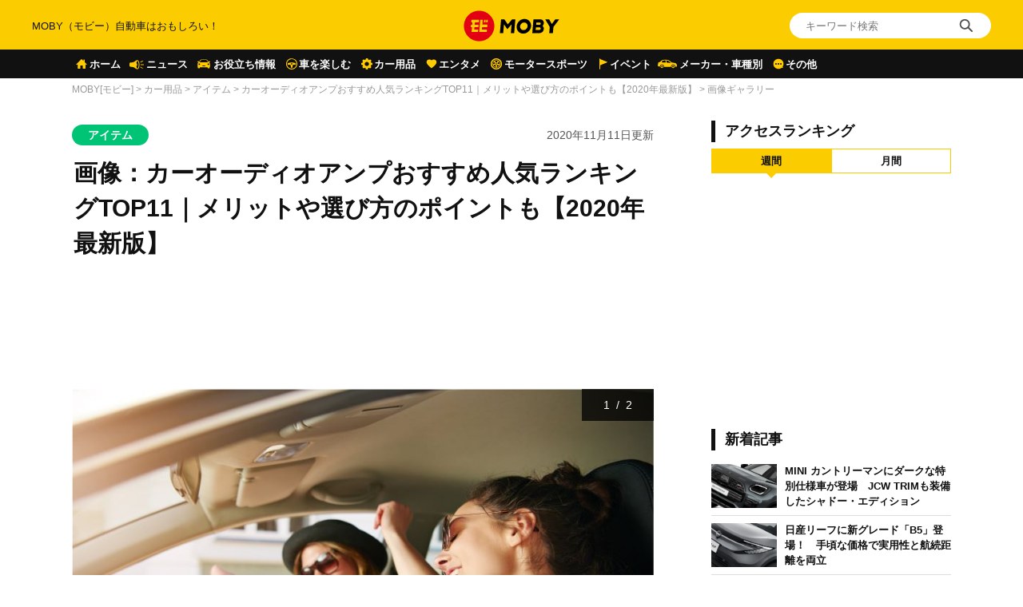

--- FILE ---
content_type: text/html; charset=utf-8
request_url: https://www.google.com/recaptcha/api2/aframe
body_size: 164
content:
<!DOCTYPE HTML><html><head><meta http-equiv="content-type" content="text/html; charset=UTF-8"></head><body><script nonce="LWnceEFk42zobuQfQfGcBA">/** Anti-fraud and anti-abuse applications only. See google.com/recaptcha */ try{var clients={'sodar':'https://pagead2.googlesyndication.com/pagead/sodar?'};window.addEventListener("message",function(a){try{if(a.source===window.parent){var b=JSON.parse(a.data);var c=clients[b['id']];if(c){var d=document.createElement('img');d.src=c+b['params']+'&rc='+(localStorage.getItem("rc::a")?sessionStorage.getItem("rc::b"):"");window.document.body.appendChild(d);sessionStorage.setItem("rc::e",parseInt(sessionStorage.getItem("rc::e")||0)+1);localStorage.setItem("rc::h",'1769823128572');}}}catch(b){}});window.parent.postMessage("_grecaptcha_ready", "*");}catch(b){}</script></body></html>

--- FILE ---
content_type: application/javascript; charset=UTF-8
request_url: https://assets.car-moby-cdn.com/assets/js/lazyload.js?116
body_size: 99
content:
// https://qiita.com/supertaihei02/items/16853668ba6ed838085a
/* Disable minification (remove `.min` from URL path) for more info */
(function(undefined) {}).call('object' === typeof window && window || 'object' === typeof self && self || 'object' === typeof global && global || {});
// lazy load
document.addEventListener("DOMContentLoaded", function() {
    var lazyImages = [].slice.call(document.querySelectorAll("img.lazyload"));
    if ("IntersectionObserver" in window) {
        var lazyImageObserver = new IntersectionObserver(function(entries, observer) {
            entries.forEach(function(entry) {
                if (entry.isIntersecting) {
                    var lazyImage = entry.target;
                    lazyImage.src = lazyImage.dataset.src;
                    lazyImage.onload = function(e) {
                        e.target.classList.remove("lazyload");
                    };
                    if (lazyImage.dataset.srcset !== undefined) {
                        lazyImage.srcset = lazyImage.dataset.srcset;
                    }
                    lazyImageObserver.unobserve(lazyImage);
                }
            });
        });
        lazyImages.forEach(function(lazyImage) {
            lazyImageObserver.observe(lazyImage);
        });
    } else {
        // Possibly fall back to a more compatible method here
    }
});

--- FILE ---
content_type: image/svg+xml
request_url: https://assets.car-moby-cdn.com/wp-content/themes/moby_v2/images/ico_menu06.svg
body_size: 67
content:
<?xml version="1.0" encoding="utf-8"?>
<!-- Generator: Adobe Illustrator 25.4.1, SVG Export Plug-In . SVG Version: 6.00 Build 0)  -->
<svg version="1.1" id="レイヤー_1" xmlns="http://www.w3.org/2000/svg" xmlns:xlink="http://www.w3.org/1999/xlink" x="0px"
	 y="0px" viewBox="0 0 24 16" style="enable-background:new 0 0 24 16;" xml:space="preserve">
<style type="text/css">
	.st0{fill:#FFCB00;}
</style>
<g>
	<path class="st0" d="M7.5,9.4C6.3,8,5.7,6.8,5.7,5.7c0-1.1,0.7-2.2,1.7-2.8C8,2.7,8.6,2.5,9.3,2.5c0.7,0,1.5,0.2,2,0.5
		c0.4,0.2,0.6,0.4,0.7,0.8c0.5-0.8,1.3-1.3,2.7-1.3c1.1,0,1.8,0.3,2.5,0.9c0.7,0.6,1,1.4,1,2.3c0,1.2-0.6,2.5-2,4
		c-0.8,0.8-1.4,1.4-2.9,2.6c-1.1,0.9-1.1,0.9-1.4,1.2C10,11.9,8.4,10.4,7.5,9.4z"/>
</g>
</svg>


--- FILE ---
content_type: image/svg+xml
request_url: https://assets.car-moby-cdn.com/wp-content/themes/moby_v2/images/ico_menu07.svg
body_size: 586
content:
<?xml version="1.0" encoding="utf-8"?>
<!-- Generator: Adobe Illustrator 25.4.1, SVG Export Plug-In . SVG Version: 6.00 Build 0)  -->
<svg version="1.1" id="レイヤー_1" xmlns="http://www.w3.org/2000/svg" xmlns:xlink="http://www.w3.org/1999/xlink" x="0px"
	 y="0px" viewBox="0 0 24 16" style="enable-background:new 0 0 24 16;" xml:space="preserve">
<style type="text/css">
	.st0{fill:none;}
	.st1{fill:#FFCB00;}
</style>
<g>
	<path class="st0" d="M15.1,5.3c-0.6,0.5-1.6,1.5-1.5,2.1c0.2,0.6,1.7,0.8,2.5,0.9c0-0.1,0-0.2,0-0.3C16.1,7,15.7,6,15.1,5.3z"/>
	<path class="st0" d="M13,9.3c-0.5,0.4-0.3,1.9,0,2.6c1.1-0.3,2-0.9,2.6-1.9c-0.4-0.3-1.4-0.9-2.1-0.9C13.2,9.2,13.1,9.2,13,9.3z"/>
	<path class="st0" d="M10.6,9.2c-0.7,0-1.7,0.6-2.1,0.9C9.1,11,10,11.7,11,11.9c0.2-0.7,0.5-2.2,0-2.6C10.9,9.3,10.8,9.2,10.6,9.2z"
		/>
	<path class="st0" d="M10.4,7.4c0.2-0.6-0.8-1.6-1.5-2.1C8.3,6,7.9,7,7.9,8c0,0.1,0,0.2,0,0.3C8.7,8.2,10.2,8,10.4,7.4z"/>
	<path class="st0" d="M12,7.2c-0.4,0-0.8,0.3-0.8,0.8c0,0.4,0.3,0.8,0.8,0.8s0.8-0.3,0.8-0.8C12.8,7.6,12.4,7.2,12,7.2z"/>
	<path class="st0" d="M12,6.5c0.6,0,1.2-1.3,1.6-2.2C13.1,4.1,12.6,4,12,4c-0.6,0-1.1,0.1-1.6,0.3C10.8,5.2,11.4,6.5,12,6.5z"/>
	<path class="st1" d="M12,1C8.1,1,4.9,4.1,4.9,8c0,3.9,3.2,7,7.1,7c3.9,0,7.1-3.1,7.1-7C19.1,4.1,15.9,1,12,1z M12,13.5
		C9,13.5,6.5,11,6.5,8C6.5,4.9,9,2.5,12,2.5s5.6,2.5,5.6,5.5C17.6,11,15.1,13.5,12,13.5z"/>
	<path class="st1" d="M12,3.3C9.4,3.3,7.3,5.4,7.3,8c0,2.6,2.1,4.7,4.7,4.7s4.7-2.1,4.7-4.7C16.8,5.4,14.6,3.3,12,3.3z M12,4
		c0.6,0,1.1,0.1,1.6,0.3c-0.3,1-1,2.2-1.6,2.2c-0.6,0-1.2-1.3-1.6-2.2C10.9,4.1,11.4,4,12,4z M7.9,8c0-1,0.4-2,1-2.7
		c0.6,0.5,1.6,1.5,1.5,2.1C10.2,8,8.7,8.2,7.9,8.3C7.9,8.2,7.9,8.1,7.9,8z M11,11.9c-1.1-0.3-2-0.9-2.6-1.9c0.4-0.3,1.4-0.9,2.1-0.9
		c0.2,0,0.3,0,0.4,0.1C11.5,9.7,11.3,11.2,11,11.9z M12,8.8c-0.4,0-0.8-0.3-0.8-0.8c0-0.4,0.3-0.8,0.8-0.8s0.8,0.3,0.8,0.8
		C12.8,8.4,12.4,8.8,12,8.8z M12.9,11.9c-0.2-0.7-0.5-2.2,0-2.6c0.1-0.1,0.2-0.1,0.4-0.1c0.7,0,1.7,0.6,2.1,0.9
		C14.9,11,14,11.7,12.9,11.9z M13.6,7.4c-0.2-0.6,0.8-1.6,1.5-2.1c0.6,0.7,1,1.6,1,2.7c0,0.1,0,0.2,0,0.3C15.3,8.2,13.8,8,13.6,7.4z
		"/>
</g>
</svg>


--- FILE ---
content_type: application/javascript; charset=utf-8
request_url: https://fundingchoicesmessages.google.com/f/AGSKWxWCXbPG2tYaT6wyUP-dw4F9xOVG6v1u_LUHBi7bG-zMIGdvsosi0vMPN7lcvT_f6DvThOBtwQ0W3Dd7HYV92Yv2O1Qm0OAHjp6Qp8Hxfs7Iicy3f1ZOuXuB1TrRiXpB4WfPjRpmKQ==?fccs=W251bGwsbnVsbCxudWxsLG51bGwsbnVsbCxudWxsLFsxNzY5ODIzMTI4LDE4MDAwMDAwXSxudWxsLG51bGwsbnVsbCxbbnVsbCxbNywxOSw2LDE4LDEzXSxudWxsLG51bGwsbnVsbCxudWxsLG51bGwsbnVsbCxudWxsLG51bGwsbnVsbCwxXSwiaHR0cHM6Ly9jYXItbW9ieS5qcC9hcnRpY2xlL2F1dG9tb2JpbGUtc3VwcGxpZXMvYXV0b21vYmllLWl0ZW0vYXVkaW8tYW1wbGlmaWVyLXBvcHVsYXItcmFua2luZy9waG90by8iLG51bGwsW1s4LCJGZjBSR0hUdW44SSJdLFs5LCJlbi1VUyJdLFsxNiwiWzEsMSwxXSJdLFsxOSwiMiJdLFsxNywiWzBdIl0sWzI0LCIiXSxbMjksImZhbHNlIl0sWzIxLCJbW1tbNSwxLFswXV0sWzE3Njk4MjMxMjcsODM0OTIxMDAwXSxbMTIwOTYwMF1dXV0iXV1d
body_size: 180
content:
if (typeof __googlefc.fcKernelManager.run === 'function') {"use strict";this.default_ContributorServingResponseClientJs=this.default_ContributorServingResponseClientJs||{};(function(_){var window=this;
try{
var rp=function(a){this.A=_.t(a)};_.u(rp,_.J);var sp=function(a){this.A=_.t(a)};_.u(sp,_.J);sp.prototype.getWhitelistStatus=function(){return _.F(this,2)};var tp=function(a){this.A=_.t(a)};_.u(tp,_.J);var up=_.ed(tp),vp=function(a,b,c){this.B=a;this.j=_.A(b,rp,1);this.l=_.A(b,_.Qk,3);this.F=_.A(b,sp,4);a=this.B.location.hostname;this.D=_.Fg(this.j,2)&&_.O(this.j,2)!==""?_.O(this.j,2):a;a=new _.Qg(_.Rk(this.l));this.C=new _.eh(_.q.document,this.D,a);this.console=null;this.o=new _.np(this.B,c,a)};
vp.prototype.run=function(){if(_.O(this.j,3)){var a=this.C,b=_.O(this.j,3),c=_.gh(a),d=new _.Wg;b=_.hg(d,1,b);c=_.C(c,1,b);_.kh(a,c)}else _.hh(this.C,"FCNEC");_.pp(this.o,_.A(this.l,_.De,1),this.l.getDefaultConsentRevocationText(),this.l.getDefaultConsentRevocationCloseText(),this.l.getDefaultConsentRevocationAttestationText(),this.D);_.qp(this.o,_.F(this.F,1),this.F.getWhitelistStatus());var e;a=(e=this.B.googlefc)==null?void 0:e.__executeManualDeployment;a!==void 0&&typeof a==="function"&&_.Uo(this.o.G,
"manualDeploymentApi")};var wp=function(){};wp.prototype.run=function(a,b,c){var d;return _.v(function(e){d=up(b);(new vp(a,d,c)).run();return e.return({})})};_.Uk(7,new wp);
}catch(e){_._DumpException(e)}
}).call(this,this.default_ContributorServingResponseClientJs);
// Google Inc.

//# sourceURL=/_/mss/boq-content-ads-contributor/_/js/k=boq-content-ads-contributor.ContributorServingResponseClientJs.en_US.Ff0RGHTun8I.es5.O/d=1/exm=ad_blocking_detection_executable,kernel_loader,loader_js_executable,monetization_cookie_state_migration_initialization_executable,optimization_state_updater_executable,web_monetization_wall_executable/ed=1/rs=AJlcJMwj_NGSDs7Ec5ZJCmcGmg-e8qljdw/m=cookie_refresh_executable
__googlefc.fcKernelManager.run('\x5b\x5b\x5b7,\x22\x5b\x5bnull,\\\x22car-moby.jp\\\x22,\\\x22AKsRol_zdRLEKWm4WGU5TAm4z1WmlxGbpRiju7dlGIJpaaSslKCFzfy5GBVCM3qwF7jUQ0XVTYmGZmp6Y_iszAfEWIqIzRefJTt82V-1NEcd5OMopn3J_FWmHzdFuvtIu0QrBVpXbB3kr8iJkM5cGVJIncxFCLT-Gg\\\\u003d\\\\u003d\\\x22\x5d,null,\x5b\x5bnull,null,null,\\\x22https:\/\/fundingchoicesmessages.google.com\/f\/AGSKWxUj_3mtJMuIvcvwagW8-yICboWs4VpPLLc_LLooCL9Y5Ak566iDr2kQFce8XoyBYpLag-PkYZxZVK6jkAIrSw5gvKqWpaMyDiRtHbNTPYZENwZ-rlMMFHoDSSSx5NKD2_3VTq7azQ\\\\u003d\\\\u003d\\\x22\x5d,null,null,\x5bnull,null,null,\\\x22https:\/\/fundingchoicesmessages.google.com\/el\/AGSKWxWMFAokpmmI5dbZ3eyv2l1ul6IedGFhh89LqNaAUH-Fnqtsvi2t5U7NtGlE0nAHrD3wN4yeq-zko63yZM-3GZqrVyL--heh_Ud7W76Ol1hBmObiE1FNa44EFEk9xunSxRVCHDl1Bw\\\\u003d\\\\u003d\\\x22\x5d,null,\x5bnull,\x5b7,19,6,18,13\x5d,null,null,null,null,null,null,null,null,null,1\x5d\x5d,\x5b3,1\x5d\x5d\x22\x5d\x5d,\x5bnull,null,null,\x22https:\/\/fundingchoicesmessages.google.com\/f\/AGSKWxX7y6TGnRpp-R8ywzzMmtRu5lIcuvzR5tbCKAlQO6uuurA72K6gWwtgb8AImRTBc2Yj8--HUic5upqb4MBxiQePuCMWSbx3yek2LEtxyV9P8LI-G2JW-jaQwOLvdGFEg1lPz7q9vg\\u003d\\u003d\x22\x5d\x5d');}

--- FILE ---
content_type: image/svg+xml
request_url: https://assets.car-moby-cdn.com/wp-content/themes/moby_v2/images/ico_menu04.svg
body_size: 563
content:
<?xml version="1.0" encoding="utf-8"?>
<!-- Generator: Adobe Illustrator 25.4.1, SVG Export Plug-In . SVG Version: 6.00 Build 0)  -->
<svg version="1.1" id="レイヤー_1" xmlns="http://www.w3.org/2000/svg" xmlns:xlink="http://www.w3.org/1999/xlink" x="0px"
	 y="0px" viewBox="0 0 24 16" style="enable-background:new 0 0 24 16;" xml:space="preserve">
<style type="text/css">
	.st0{fill:#FFCB00;}
</style>
<g>
	<path class="st0" d="M16.8,7.1c-0.9-0.3-1.7-0.5-2.6-0.7c-1.3-0.3-2.6-0.3-4-0.1c-1,0.2-2,0.5-3,0.8c-0.1,0-0.1,0.1-0.1,0.2
		C7,7.7,7,8.2,7.1,8.7c0,0.2,0.1,0.5,0.1,0.7C7.6,9.3,8,9.2,8.3,9c1.4-0.4,2.7,0.6,2.7,2c0,0.6,0,1.2,0,1.7c0,0,0,0.1,0,0.1
		c0.6,0.1,1.3,0.1,1.9,0c0,0,0-0.1,0-0.1c0-0.6,0-1.2,0-1.8c0-1,0.8-1.9,1.8-2c0.4,0,0.7,0,1.1,0.2c0.3,0.1,0.6,0.2,0.9,0.3
		c0,0,0,0,0,0C17,8.7,17,7.9,16.8,7.1C16.9,7.2,16.9,7.1,16.8,7.1z M12,8.9c-0.5,0-1-0.4-1-0.9c0-0.5,0.4-0.9,1-0.9
		c0.5,0,0.9,0.4,0.9,1C12.9,8.5,12.5,8.9,12,8.9z"/>
	<path class="st0" d="M19,8.2c0-0.1,0-0.1,0-0.2c0-0.1,0-0.1,0-0.2c0-0.1,0-0.2,0-0.3c0,0,0-0.1,0-0.1c-0.1-1.6-0.9-3.2-2.2-4.5
		c0,0,0,0,0,0c0,0-0.1-0.1-0.1-0.1c-0.1,0-0.1-0.1-0.2-0.1c-0.1-0.1-0.3-0.2-0.4-0.3c0,0,0,0,0,0c0,0,0,0-0.1,0
		c-0.1-0.1-0.3-0.2-0.4-0.2c0,0-0.1,0-0.1-0.1c-0.1-0.1-0.2-0.1-0.4-0.2c0,0-0.1,0-0.1,0c-0.2-0.1-0.3-0.1-0.5-0.2c0,0,0,0,0,0
		c-0.2-0.1-0.3-0.1-0.5-0.2c-0.1,0-0.1,0-0.2,0c-0.1,0-0.1,0-0.2-0.1c0,0-0.1,0-0.1,0c-0.1,0-0.1,0-0.2,0c-0.1,0-0.2,0-0.3-0.1
		c-0.1,0-0.1,0-0.2,0c-0.3,0-0.7-0.1-1-0.1c-0.1,0-0.1,0-0.2,0c-0.1,0-0.2,0-0.3,0c-0.1,0-0.2,0-0.2,0c-0.1,0-0.1,0-0.2,0
		c-0.1,0-0.2,0-0.3,0c0,0,0,0,0,0c-0.2,0-0.4,0.1-0.6,0.1c0,0-0.1,0-0.1,0C9.4,1.5,8.7,1.8,8.1,2.1C7.8,2.4,7.5,2.6,7.3,2.8
		C5.7,4.2,5,6.1,4.9,7.8c0,0.1,0,0.1,0,0.2c0,0.1,0,0.1,0,0.2C5,10,5.8,12.1,7.7,13.6c2.4,1.8,5.8,1.9,8.3,0.1
		c1.9-1.3,2.8-3.2,2.9-5.1c0,0,0-0.1,0-0.1C19,8.4,19,8.3,19,8.2z M10.9,13.8c-2.6-0.5-4.5-2.6-4.8-5.1c0,0,0-0.1,0-0.1
		c0-0.1,0-0.2,0-0.3c0-0.1,0-0.2,0-0.3c0-0.1,0-0.2,0-0.3c0-0.1,0-0.2,0-0.3c0,0,0-0.1,0-0.1c0.2-1.5,1-2.9,2.1-3.9
		c0.1-0.1,0.2-0.1,0.3-0.2c0,0,0,0,0.1,0C8.7,3.1,8.9,3,9,3c0,0,0.1,0,0.1-0.1c0.1-0.1,0.2-0.1,0.3-0.2c0.1-0.1,0.2-0.1,0.3-0.1
		c0,0,0.1,0,0.1-0.1c0.3-0.1,0.7-0.2,1.1-0.3c0,0,0,0,0,0c0.2,0,0.3,0,0.5-0.1c0,0,0,0,0,0c0.2,0,0.4,0,0.5,0c0.2,0,0.4,0,0.5,0
		c0,0,0,0,0,0c0.2,0,0.3,0,0.5,0.1c0.1,0,0.1,0,0.2,0c0.1,0,0.1,0,0.2,0c0.1,0,0.3,0.1,0.4,0.1c0,0,0.1,0,0.1,0
		c0.1,0,0.2,0.1,0.4,0.1c0.1,0,0.1,0,0.2,0.1c0.1,0,0.1,0.1,0.2,0.1c0.1,0.1,0.2,0.1,0.3,0.2c0,0,0,0,0.1,0c0.3,0.2,0.5,0.3,0.8,0.5
		c1,0.9,1.8,2.1,2,3.5c0,0,0,0,0,0.1c0,0,0,0,0,0c0,0.1,0,0.3,0,0.4c0,0.1,0,0.1,0,0.2c0,0.1,0,0.2,0,0.3c0,0.1,0,0.2,0,0.3
		c0,0.1,0,0.1,0,0.2c0,0.1,0,0.3,0,0.4c0,0,0,0,0,0c0,0,0,0,0,0.1C17.3,12.2,14.2,14.4,10.9,13.8z"/>
</g>
</svg>


--- FILE ---
content_type: application/javascript; charset=utf-8
request_url: https://fundingchoicesmessages.google.com/f/AGSKWxUUjhnNhT8KfiwBTdJXa32PVhVXMPUKQq8qx5p60ReivX0enltL6MZScXtO2oMEhZKY51br5CcD96pR-swe8GShJzt3yYsCrq99gBA5CdLw8FFMsSEC_x7SqEtWdRCk_UOgmXbk5Z6lH0ztx6uEmjgIeDu4_gfMdpaiFY45pjHujK9jlOXSqC7n9YMC/_/adloader./sailthru.js/adnexus-=simpleads//adsadclient31.
body_size: -1286
content:
window['16bb7cf7-5285-42fb-90e0-f56e9b2e6325'] = true;